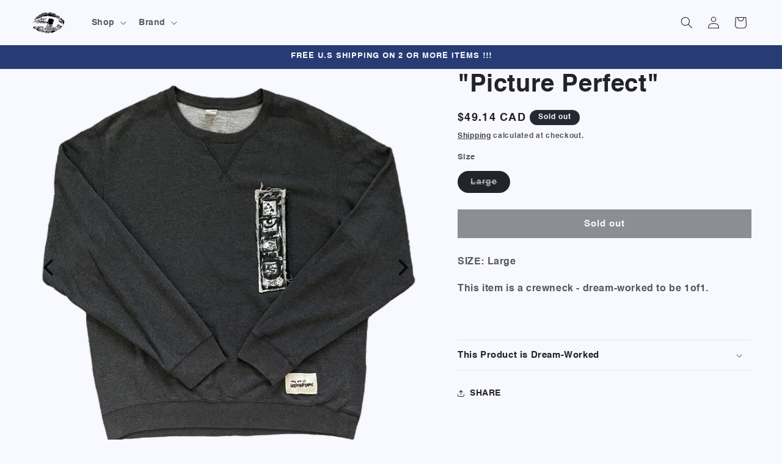

--- FILE ---
content_type: text/javascript
request_url: https://seeingdreams.com/cdn/shop/t/38/assets/animation-text.js?v=114235609248547820611745283455
body_size: -383
content:
function animateText(selector,text,options){var container=document.querySelector(selector);if(!container)return;var lines=text.split("\n");container.innerHTML="";var speed=options&&options.speed?options.speed:50,currentLine=0;function animateLine(lineText,callback){var lineSpan=document.createElement("span");lineSpan.style.display="block",container.appendChild(lineSpan);var charIndex=0;function typeChar(){charIndex<lineText.length?(lineSpan.textContent+=lineText.charAt(charIndex),charIndex++,setTimeout(typeChar,speed)):typeof callback=="function"&&callback()}typeChar()}function animateNextLine(){currentLine<lines.length&&animateLine(lines[currentLine],function(){currentLine++,animateNextLine()})}animateNextLine()}window.animateText=animateText;
//# sourceMappingURL=/cdn/shop/t/38/assets/animation-text.js.map?v=114235609248547820611745283455
